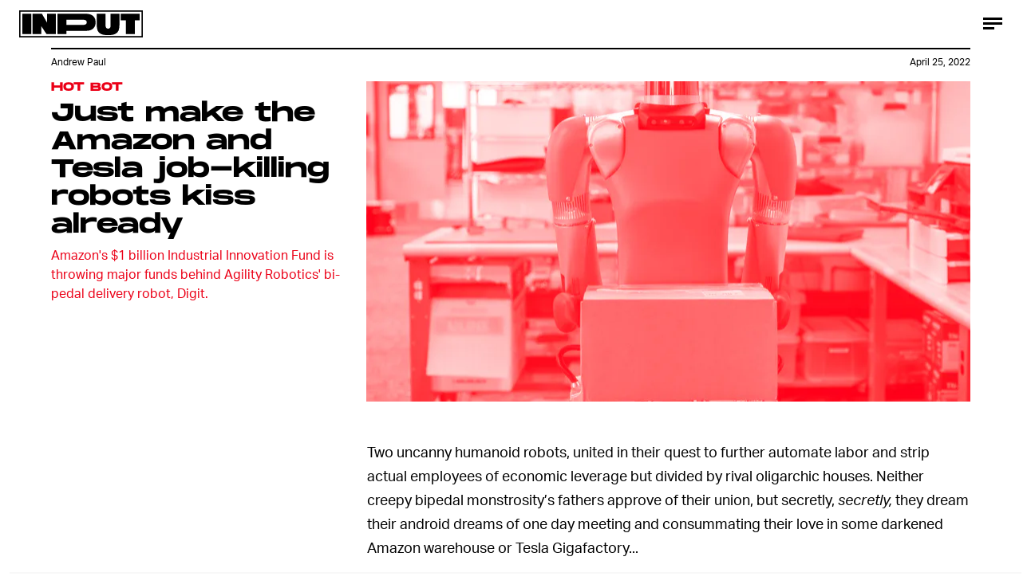

--- FILE ---
content_type: text/html; charset=utf-8
request_url: https://www.google.com/recaptcha/api2/aframe
body_size: 267
content:
<!DOCTYPE HTML><html><head><meta http-equiv="content-type" content="text/html; charset=UTF-8"></head><body><script nonce="eTnqJG1FOeD04TnL9gMjLg">/** Anti-fraud and anti-abuse applications only. See google.com/recaptcha */ try{var clients={'sodar':'https://pagead2.googlesyndication.com/pagead/sodar?'};window.addEventListener("message",function(a){try{if(a.source===window.parent){var b=JSON.parse(a.data);var c=clients[b['id']];if(c){var d=document.createElement('img');d.src=c+b['params']+'&rc='+(localStorage.getItem("rc::a")?sessionStorage.getItem("rc::b"):"");window.document.body.appendChild(d);sessionStorage.setItem("rc::e",parseInt(sessionStorage.getItem("rc::e")||0)+1);localStorage.setItem("rc::h",'1769032398615');}}}catch(b){}});window.parent.postMessage("_grecaptcha_ready", "*");}catch(b){}</script></body></html>